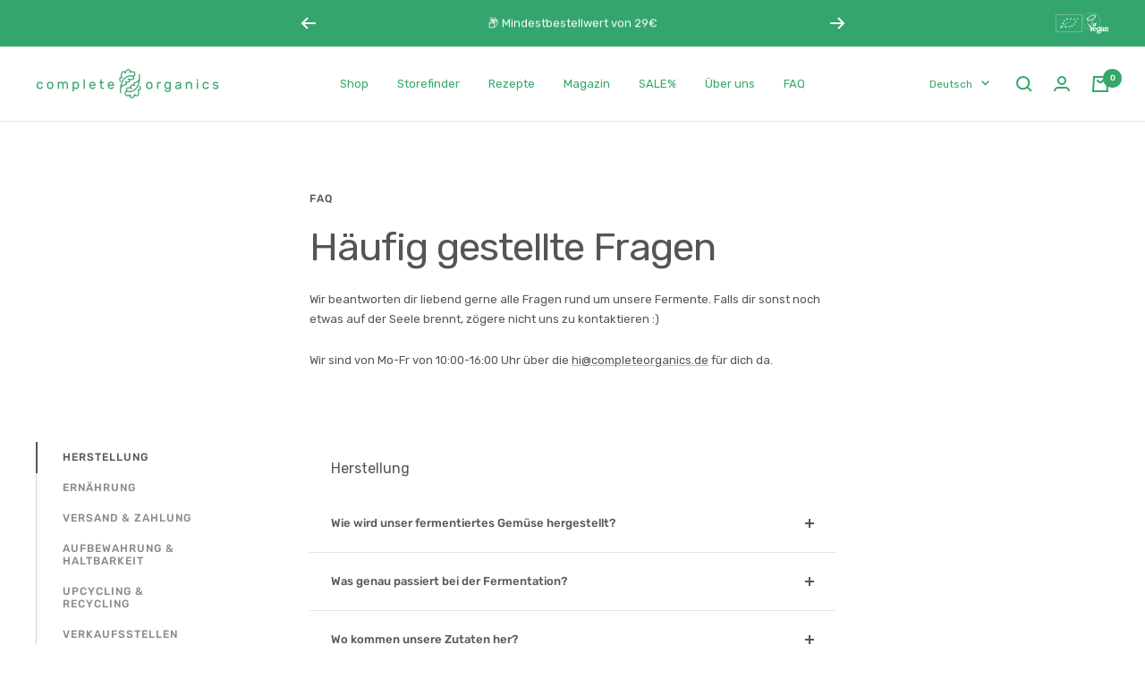

--- FILE ---
content_type: image/svg+xml
request_url: https://www.completeorganics.de/cdn/shop/files/Vegan_weiss.svg?crop=center&height=30&v=1677829229&width=30
body_size: 2558
content:
<?xml version="1.0" encoding="UTF-8"?><svg id="Layer_1" xmlns="http://www.w3.org/2000/svg" viewBox="0 0 529.18 426.68"><defs><style>.cls-1,.cls-2{fill:none;}.cls-1,.cls-2,.cls-3{stroke:#fff;stroke-miterlimit:10;}.cls-1,.cls-2,.cls-3,.cls-4{fill-rule:evenodd;}.cls-1,.cls-3{stroke-width:1px;}.cls-2{stroke-width:4px;}.cls-3,.cls-4{fill:#fff;}</style></defs><path class="cls-3" d="m522.56,293.1l-.14-2.52c-.07-2.02-.86-2.38-1.66-2.66.86-.58,1.94-1.3,1.94-3.38,0-3.02-2.3-3.82-4.61-3.82h-6.55v14.11h1.87v-6.05h4.68c2.23,0,2.52,1.37,2.52,2.52,0,.5,0,2.66.29,3.53h2.37v-.29c-.65-.36-.72-.65-.72-1.44Zm-4.68-5.98h-4.46v-4.75h4.75c1.01,0,2.59.14,2.59,2.3s-1.51,2.45-2.88,2.45Z"/><path class="cls-4" d="m378.78,336.73c7.63-3.46,16.99-6.84,24.05-12.82,11.88-9.07-.72-26.93-12.96-19.58-11.88,6.7,1.37,16.13-1.44,21.02-.65.65-1.01,3.1-2.45,3.82-2.38,1.73-6.26,2.45-7.99,2.45-10.87-.36-16.13-22.39,1.73-32.83,7.34-4.25,20.66-5.62,31.1-3.17,8.78,2.09,15.41,7.7,17.86,15.05.72,1.73.36,5.62,0,8.71,0,8.78-1.08,20.3-1.44,30.1-.29,12.89,1.8,21.31,15.77,15.7,0-.36,1.37-2.45,1.37-4.54,1.08-11.52,1.8-41.9,1.08-44.35-1.37-3.17-11.52-3.53-9.79-10.51,1.37-4.54,6.62-7.34,14.69-10.15,2.81-1.37,6.62-3.46,11.16-2.81,1.44,0,3.89.36,4.9,1.73,1.44,2.16,1.44,5.62,1.44,8.06,5.26-3.17,6.62-7.34,13.25-9.07,4.18-1.37,10.87-.36,16.42,2.09,4.25,2.09,7.7,6.26,9.43,9.43,1.08,2.81,1.44,8.78,1.44,13.32.36,9.79-.36,20.23-.72,32.11,0,4.9-1.01,9.14,0,12.96,1.08,4.18,8.42,2.81,9.79,6.62.72,2.09.72,6.7.72,6.7h-37.8s-.29-4.25,0-5.98c.72-2.45,4.25-3.17,6.34-4.9.36-.36.72-1.73.72-2.45v-2.09c0-2.09-.36-3.53,0-6.26.29-8.06.29-10.15.65-21.02.72-10.8.36-18.5-3.82-21.67-1.73-1.73-3.17-2.45-6.98-1.73-11.88,2.45-11.88,13.25-11.88,24.84,0,13.61-1.44,22.68.65,27.94,1.08,2.09,5.26,2.81,8.06,4.18,1.73.72,3.17,2.45,3.17,2.45,0,0,1.01,4.54,0,6.98-17.86,0-33.55-.29-42.34,0-11.88,0-15.34,0-18.5-.65-4.18-1.44-4.54-3.17-6.98-3.89-4.9-1.37-21.02,8.42-32.18,4.54-8.35-3.1-14.33-7.63-16.42-16.42-2.81-12.89,6.05-18.36,17.93-23.9Zm4.54,23.26c1.51,2.16,3.31,3.24,6.48,3.53,4.03.5,8.79-.07,12.31-5.33,3.82-4.9,4.9-14.33,4.9-21.67-2.09,2.45-4.18,3.17-6.41,3.89-4.18,1.73-9.36,4.82-11.59,6.12-2.16,1.73-5.53,4.11-7.04,8.36.07,1.58.49,3.88,1.35,5.11Z"/><path class="cls-2" d="m152.98,349.4C60.03,331.54,2,265.88,2,176.46,2,80.26,80.98,2,177.1,2s174.38,78.26,174.74,174.46c0,39.46-10.15,64.58-28.66,97.42"/><path class="cls-4" d="m287.19,348.68h-.07c-2.81-3.1-4.9-8.35-6.98-13.97-1.37-4.9-1.08-15.33,4.54-24.84,4.54-6.62,12.6-13.97,22.03-16.42,7.34-2.09,12.24-2.45,15.77-2.45,5.9.36,9.07,1.73,16.42,2.45,1.37-3.46,6.98-10.8,10.8-11.52,9.79-2.45,21.02,8.71,32.9-1.73.65,3.82-1.08,7.34-3.89,11.52-2.81,4.54-5.26,6.26-9.43,6.98-7.34,1.37-17.86-11.16-22.68-3.82-1.8,2.74,0,4.54,2.45,6.26,4.82,3.17,10.8,8.06,13.25,13.25,3.53,8.06,3.82,12.6,2.45,18.58-1.08,3.46-2.45,6.98-4.9,10.44-1.73,2.16-3.53,4.61-5.98,6.7-2.45,1.73-5.54,3.1-7.27,4.9-2.16,2.09-2.45,2.81-2.45,5.26,0,1.73,2.74,2.74,5.54,3.1,4.18,1.08,8.06,3.53,11.23,7.34,3.46,4.9,4.9,9.07,5.18,13.97.36,3.53.36,5.98-2.45,12.6-1.73,4.9-5.18,10.15-9.07,13.97-14.33,14.04-27.58,17.86-45.79,14.04-4.18-.72-15.34-5.98-20.59-11.59-6.7-6.98-7.7-15.34-8.06-16.42-.72-4.18-.36-12.24,3.17-19.58,3.1-6.26,8.71-10.8,13.25-13.25,9.79-4.9,28.66.36,31.46,11.88.72,3.17-2.45,9.79-5.54,10.51-1.44.65-4.9,2.09-8.06,0-2.81-1.8-4.54-6.33-9.07-5.98-3.53.36-6.33,1.73-8.78,5.98-3.82,7.99,4.9,20.95,17.14,23.04,9.07,1.37,16.78-2.45,22.75-7.7,7.34-6.98,10.8-15.34,5.54-24.48-4.9-6.98-14.33-11.52-22.68-14.33-11.52-3.1-23.11-4.18-32.18-14.69h.07Zm18.79-20.23c0,9.79-1.37,20.59,7.7,24.48,2.09.65,3.89,1.37,6.34,1.37,2.09,0,3.82-.72,5.54-1.37,9.07-3.89,7.7-14.69,7.7-24.48,0-8.78,2.09-18.58-5.26-22.75-2.45-1.37-4.9-2.45-7.99-2.45-2.81,0-4.9,1.44-7.06,2.45-7.63,4.54-6.98,13.68-6.98,22.75Z"/><path class="cls-4" d="m239.17,336.44h-10.37c0,14.69,1.44,24.48,15.77,28.01,3.1,1.01,6.26,0,8.35-1.08,6.7-2.09,12.6-12.24,19.51-11.52,1.73.36,3.53,2.09,3.17,3.17-10.08,26.57-39.1,32.47-59.4,8.35-3.1-3.46-7.27-11.88-9.07-20.59-2.45-10.87-.65-22.39,2.09-28.37,4.9-10.08,11.59-17.42,20.3-20.95,4.18-1.73,8.71-3.1,13.97-3.1,6.62,0,13.97,3.46,18.22,5.18,11.81,6.98,20.16,27.29,13.9,40.9h-36.43Zm15.19-11.88c3.1-9.43-2.45-22.68-12.24-22.68s-13.32,14.33-12.6,22.68h24.84Z"/><path class="cls-3" d="m218.79,102.51c-6.55,7.06-10.8,15.34-20.23,21.1-11.16,6.26-19.58,13.32-40.54,18.86-11.59,2.81-29.02,6.62-38.16-4.54-6.26-7.34-1.73-17.78,4.61-25.85,6.62-10.15,17.14-20.3,32.11-29.74,8.42-5.26,17.14-9.43,29.74-13.97,8.42-2.81,15.41-4.9,26.21-5.62l11.66,1.44c4.9,1.37,8.64,3.82,10.37,6.26,3.82,6.98,2.45,15.05-4.18,24.12-2.52,3.89-5.4,7.78-8.14,10.94-4.03,4.1-12.46,5.9-19.3,10.8-11.88,8.35-18.5,12.17-31.82,17.78-9.07,3.89-21.31,6.98-30.38,8.06-4.25,0-7.34-.72-10.51-1.73-2.81-1.08-5.26-2.16-7.7-5.26-.65-1.8-1.37-4.25-1.37-5.62-1.08-7.7,5.26-15.05,11.16-22.75,4.9-6.26,15.41-16.42,27.65-23.4,9.43-5.26,18.14-10.15,31.46-13.97,4.54-1.08,9.07-2.45,14.33-3.17l2.09.36c2.09-.36,11.52-.07,15.7.94,5.83,2.3,9.29,6.55,9.14,12.38,0,2.45-1.44,6.26-1.44,6.98-4.25,6.91-7.85,10.87-12.46,15.55Z"/><path class="cls-1" d="m504.99,288.2c0-6.84,5.25-12.31,11.81-12.31s11.88,5.47,11.88,12.31-5.33,12.24-11.88,12.24-11.81-5.47-11.81-12.24"/><path class="cls-4" d="m260.98,213.82c-6.62,1.73-27.94-.72-40.18,8.06-9.79,6.26-14.04,16.7-13.68,27.86,0,5.98,2.45,12.6,3.89,18.58,4.9-22.75,12.89-35.35,37.37-37.37-2.09,7.63-8.35,8.35-16.42,18.79-10.87,12.6-15.77,19.22-24.84,32.9-7.99,11.88-10.44,17.5-15.05,27.94,0,0-1.01,2.45-2.45,5.62-1.01,2.09-2.09,5.54-4.54,5.9,0-46.15-16.42-60.48,3.89-105.12,6.98-17.14,7.99-15.77,10.8-25.85,5.26-19.22,3.17-52.85,3.17-52.85,3.53.72,9.07,7.34,11.88,11.59-1.73-6.98-.36-10.87,3.17-21.38,7.7,1.08,4.54,8.78,8.35,18.94l3.17-25.92c10.51-1.73,16.42-2.45,25.85-.65-6.62-5.26-12.24-6.98-13.97-14.04,10.51,0,15.41,1.08,27.94-3.1-12.53-7.7-17.06-10.51-18.14-12.6,12.96-5.62,18.86-10.51,25.78-20.3-2.45,3.89-12.17,6.34-15.98,6.34,1.08-7.34,11.81-13.68,18.43-16.42-18.43-.36-17.06,2.09-28.22,3.82,2.45-13.97,6.26-20.95,12.96-25.56-8.06,3.17-14.04,11.59-23.47,12.24,1.08-5.18,4.54-13.97,8.42-16.42,0-.36-.36-1.01-.72-1.37,0,0-21.06,14.04-30.97,23.11,0,.01.01.02.02.04h-.05s.02-.03.03-.04c-.77-1.44-2.12-4.04-1.86-4.25,0-6.98-1.08-10.87,3.1-16.78-5.18,2.45-14.98,14.69-16.42,18.86,0,0-7.34-11.52-13.25-15.41-2.09-1.73-4.25-1.37-6.98-1.73,3.46,5.98,1.01,15.05-1.44,22.03-6.26-.72-13.25-6.26-16.78-10.8,1.44,6.62,4.18,12.53,1.73,19.87-5.18-1.37-8.71-6.26-7.63-12.89-5.62,4.9-3.89,10.44-6.34,18.5-9.07-1.73-15.05-5.62-18.14-13.25-2.45,11.16-1.08,17.78,1.73,29.02-11.52.29-22.39,0-26.57-9.5-2.09,9.5,3.17,14.04,6.26,23.47-6.98,1.73-7.63,2.45-11.88,3.82-10.44,3.53-19.22,9.43-27.22,11.52,4.9,2.09,15.7,2.09,20.23,1.8l-22.68,22.68c14.98-4.54,3.1-6.98,29.66-6.98l-24.77,27.29c11.88-6.98,19.22-9.43,31.1-10.15-.36,4.54-11.23,18.22-8.78,27.29,4.9-9.79,21.02-17.86,30.82-19.58-1.44,12.6-4.25,17.14-6.34,18.14,15.77-3.46,17.14-15.34,25.92-17.14,1.37,5.62,3.46,8.42,4.54,14.69,5.18-16.78,10.8-24.48,13.25-25.85,2.09,8.71,0,13.61-.72,22.03,10.51-9.43,12.24-9.07,17.86-23.4,2.16.5,3.74.86,5.33,1.44,1.44.5,2.95,1.15,4.82,2.38,0,14.33-.72,24.48-3.89,33.55-2.74,8.78-7.34,16.42-10.08,23.4-5.26,11.95-8.42,23.04-10.87,37.37-3.17,15.41,5.26,64.66,1.44,63.29-.72,0-1.08,1.37-2.45-1.44-1.8-4.9-2.16-6.98-3.89-12.53-2.45-9.14-4.9-13.32-10.8-24.48-30.1-50.98-64.01-59.4-69.26-60.05,3.53,5.18,10.15,9.07,14.33,13.61,18.94,19.51,22.75,26.86,25.92,31.75,18.86,28.3,25.49,44.35,32.83,74.09,2.09,10.51,4.9,22.03,5.98,32.54.29,3.46,1.01,7.7,1.01,10.44h28.3c0-21.67,2.81-42.98,10.15-62.93,2.81-8.35,7.7-16.78,11.52-24.41,2.16-3.53,5.26-9.14,8.42-13.32,1.73-2.09,4.18-3.17,4.9-4.9,5.98,2.45,11.16,1.08,17.14-.72,6.26-1.73,8.35-2.81,10.8-5.26,2.16-1.73,4.9-3.46,8.06-9.43,6.26-13.25,2.81-22.03,7.63-34.13,4.18-10.51,9.79-13.68,12.6-22.75-9.14,9.79-22.32,15.7-24.77,16.42Zm-69.91-68.98c-2.66-1.37-5.33-2.45-7.7-2.66-1.37,9.07-4.18,11.16-9.79,17.78,0-9.79,1.08-13.61,0-19.51-6.98,2.74-9.79,6.98-12.6,13.97-3.1,5.54-3.46,3.82-4.9,6.26-.65-5.26-2.81-6.98-3.1-12.6-5.26,2.09-3.89,12.6-17.14,18.94,1.37-2.45.65-6.34.65-15.77l-24.77,11.88c3.1-7.7,7.99-13.25,8.71-16.42l-22.75,3.82c4.61-3.46,7.34-8.35,9.14-10.8,4.18-4.54,5.26-5.62,5.54-7.7h-21.67l26.57-16.78c-8.35,1.37-12.53,1.73-20.59,1.73,5.9-2.81,10.15-5.9,16.78-8.35,4.18-1.8,6.26-1.8,11.52-3.89-5.26-2.45-8.35-5.54-10.15-11.88,5.98,2.09,18.22,2.09,25.92-1.73-1.08-6.62-4.54-10.15-2.45-16.06,8.71.65,9.43,4.9,17.78,6.62,0-4.54,1.08-8.06,1.8-12.24,4.54,1.73,6.62,3.82,11.52,3.82,1.73-5.26,1.73-7.99,1.73-12.53,1.44,2.74,9.07,5.9,12.24,6.26,0-6.26,2.45-10.51,4.9-20.3,3.82,2.45,9.07,9.79,10.15,16.42,4.75-.43,11.45-6.55,11.45-6.55l2.79,5.26v.15c-.21.44-.31.82-.27,1.14l24.34-17.86c.65,0-.58.07.14.79-2.45,2.74-4.9,13.61-4.9,17.78.72,0,16.42-10.44,17.14-11.52-1.08,8.06-4.54,12.24-7.7,20.3l20.3-6.34c-4.9,6.34-12.24,12.96-21.02,14.69,1.8,3.89,8.06,2.45,15.41,2.45-9.79,3.89-12.24,4.18-19.22,6.98,2.45,2.09,6.98,2.09,18.5,10.87-12.24,2.09-14.33-.36-23.4-1.44.72,6.34,3.53,10.51,9.43,15.41-8.35,1.37-11.16-1.73-18.86-2.81,1.01,5.62,3.17,6.62,0,11.52-5.26-2.09-8.78-1.01-14.69,0,.72,3.53,4.18,5.62,3.17,11.23-4.9-2.09-6.98-4.9-11.88-5.62-2.45,3.53-2.16,11.88-3.17,17.86-1.51-.86-3.17-1.8-4.9-2.59Z"/></svg>

--- FILE ---
content_type: image/svg+xml
request_url: https://www.completeorganics.de/cdn/shop/files/EU_Organic_Logo_Colour_54x36mm.svg?height=40&v=1677829678
body_size: 1258
content:
<?xml version="1.0" encoding="UTF-8"?><svg id="Ebene_1" xmlns="http://www.w3.org/2000/svg" viewBox="0 0 153.07 102.05"><defs><style>.cls-1{fill:#fff;}.cls-2{fill:#94c11c;}</style></defs><rect class="cls-2" width="153.07" height="102.05"/><path class="cls-1" d="m59.61,23.57c1.63.13,2.44.21,4.04.41.52.07,1.01-.16,1.1-.51.28-1.08.42-1.62.69-2.7.09-.35.35-.32.57.08.7,1.21,1.05,1.82,1.72,3.05.22.4.82.79,1.32.89,1.5.3,2.04.44,3.85.92.5.13.58.36.22.49-1.11.39-1.69.49-2.84.96-.37.15-.5.6-.3,1.01.62,1.24.91,1.9,1.48,3.22.19.43.01.48-.4.12-1.26-1.11-1.91-1.52-3.23-2.45-.44-.31-1.1-.42-1.47-.26-1.13.49-1.69.83-2.83,1.35-.38.17-.6.03-.5-.31.3-1.05.44-1.67.73-2.71.09-.34-.2-.85-.66-1.12-1.42-.84-2.14-1.25-3.59-2.03-.47-.26-.43-.43.1-.39"/><path class="cls-1" d="m43.69,35.22c1.95-.41,2.55-.5,4.39-.77.55-.08,1.11-.41,1.24-.77.4-1.12.59-1.68.98-2.79.13-.36.4-.37.6-.04.64,1.04.95,1.57,1.56,2.63.2.34.8.65,1.32.62,1.73-.1,2.13-.21,3.89-.29.51-.03.57.17.21.41-1.35.88-1.76,1.23-2.96,1.95-.38.23-.57.66-.38,1.02.58,1.08.87,1.63,1.43,2.76.19.37-.01.47-.45.23-1.31-.74-1.98-1.08-3.34-1.7-.45-.21-1.16-.18-1.58.07-1.26.75-1.69,1.03-3.38,2.09-.47.29-.7.25-.53-.2.55-1.41.74-1.75,1.19-2.88.15-.37-.14-.8-.61-.95-1.47-.45-2.22-.64-3.76-.96-.5-.1-.43-.3.16-.43"/><path class="cls-1" d="m35.28,49.99c1.78-.15,2.64-.18,4.29-.18.54,0,1.19-.29,1.46-.66.84-1.13,1.25-1.69,2.06-2.8.26-.36.52-.34.57.03.15,1.16.23,1.75.35,2.93.04.38.48.73.96.79,1.68.23,1.94.28,3.63.59.46.09.47.29.03.44-1.35.45-2.04.7-3.46,1.25-.46.18-.87.65-.86,1.04,0,1.2,0,1.8,0,3.02,0,.4-.25.49-.54.21-.89-.86-1.35-1.28-2.32-2.09-.32-.26-1-.29-1.5-.08-1.55.67-2.34,1.03-3.93,1.78-.52.25-.71.14-.39-.25.94-1.18,1.41-1.76,2.33-2.92.31-.38.26-.88-.09-1.1-1.12-.68-1.69-1-2.92-1.58-.4-.18-.24-.38.33-.42"/><path class="cls-1" d="m63.85,69.68c-1.17.67-1.81,1.1-3.05,1.98-.4.28-.65.89-.55,1.35.31,1.4.46,2.12.76,3.61.1.49-.11.65-.46.35-1.07-.92-1.6-1.35-2.67-2.19-.35-.28-.98-.25-1.4.08-1.26.97-1.9,1.48-3.18,2.51-.42.34-.6.2-.4-.3.61-1.53.91-2.28,1.49-3.73.19-.48.06-1.07-.31-1.31-1.12-.75-1.68-1.11-2.82-1.79-.37-.22-.27-.45.21-.51,1.5-.19,2.25-.26,3.72-.38.48-.04,1.02-.43,1.2-.87.56-1.38.84-2.05,1.38-3.35.18-.42.41-.43.52-.02.34,1.26.51,1.9.85,3.22.11.43.58.77,1.04.76,1.44-.03,2.16-.06,3.56.1.46.05.5.28.12.5"/><path class="cls-1" d="m83.06,71.85c-1.03.34-1.54.52-2.58.89-.34.12-.5.56-.35.98.46,1.27.69,1.9,1.17,3.17.16.42-.01.49-.39.16-1.13-1-1.68-1.51-2.77-2.54-.36-.34-.94-.5-1.29-.35-1.06.45-1.59.68-2.68,1.19-.36.17-.54,0-.41-.39.42-1.15.62-1.71,1.02-2.79.13-.36-.05-.93-.4-1.27-1.07-1.06-1.6-1.6-2.64-2.66-.34-.35-.27-.52.15-.39,1.31.41,1.96.62,3.26,1.04.42.14.86-.03.99-.36.38-1.03.57-1.53.93-2.52.12-.31.32-.24.46.17.42,1.25.63,1.89,1.06,3.16.14.41.6.86,1.02,1,1.31.43,1.96.64,3.28,1.07.42.14.5.34.17.45"/><path class="cls-1" d="m100.29,66.76c-1.15.44-1.68.67-2.8,1.1-.36.14-.5.58-.3.98.59,1.22.89,1.83,1.52,3.03.2.39.02.48-.41.17-1.3-.93-1.94-1.39-3.18-2.5-.41-.37-1.02-.58-1.37-.47-1.06.34-1.59.5-2.64.85-.35.11-.55-.08-.45-.42.32-1.04.48-1.55.79-2.57.11-.34-.13-.91-.51-1.29-1.19-1.16-1.78-1.76-2.93-2.93-.37-.38-.32-.54.13-.37,1.37.56,2.05.84,3.44,1.37.45.17.91.05,1.02-.28.33-1.02.5-1.52.85-2.53.11-.33.33-.24.5.18.51,1.32.77,1.98,1.31,3.3.18.43.69.9,1.16,1.06,1.43.48,2.18.57,3.68.87.48.09.57.28.21.43"/><path class="cls-1" d="m111.54,55.31c-1.1.76-1.63,1.12-2.7,1.76-.34.21-.49.64-.34.96.48.97.72,1.44,1.21,2.38.17.31,0,.4-.38.2-1.12-.6-1.67-.93-2.76-1.63-.36-.23-.91-.3-1.24-.16-.99.45-1.47.66-2.43,1.07-.32.14-.49,0-.39-.29.31-.89.46-1.34.79-2.24.1-.3-.09-.75-.43-1.02-1.05-.83-1.56-1.31-2.57-2.2-.33-.29-.28-.44.12-.35,1.22.3,1.84.44,3.11.65.41.07.84-.16.95-.49.35-1.05.53-1.58.9-2.68.12-.35.33-.33.46.04.42,1.16.65,1.73,1.08,2.88.14.37.61.7,1.04.72,1.33.06,2.01.07,3.4-.01.45-.02.52.16.17.41"/><path class="cls-1" d="m120.66,37.96c-1.05,1.1-1.58,1.64-2.63,2.69-.34.33-.52.86-.41,1.17.36.92.54,1.38.92,2.26.12.29-.05.46-.38.38-1.02-.25-1.52-.4-2.49-.75-.32-.12-.85.04-1.18.35-1.01.93-1.54,1.38-2.47,2.21-.3.27-.46.19-.35-.17.34-1.09.6-1.68,1.01-2.83.14-.38,0-.81-.31-.95-.93-.46-1.39-.71-2.29-1.24-.29-.17-.22-.36.15-.41,1.16-.19,1.75-.3,2.95-.59.39-.1.82-.5.96-.9.43-1.23.64-1.85,1.08-3.11.14-.41.34-.47.44-.13.3,1.05.46,1.56.79,2.56.11.32.53.48.93.34,1.25-.43,1.88-.67,3.16-1.21.42-.17.48-.02.13.33"/><path class="cls-1" d="m100.82,26.54c1.08.09,1.5.07,2.76.02.37-.01.75-.33.85-.72.31-1.19.47-1.81.8-3.09.11-.41.29-.44.41-.05.37,1.19.56,1.75.94,2.87.12.36.52.58.89.58,1.01,0,1.65-.03,2.91-.1.38-.02.46.13.14.39-.93.73-1.41.98-2.32,1.71-.31.25-.43.76-.31,1.1.38,1.02.57,1.52.96,2.5.13.32-.02.45-.32.28-.93-.5-1.39-.76-2.32-1.31-.3-.18-.79-.13-1.07.11-.86.72-1.29,1.07-2.13,1.72-.27.21-.43.09-.34-.24.27-.98.41-1.5.7-2.57.1-.35-.08-.79-.38-1-.94-.68-1.39-1.06-2.29-1.82-.3-.25-.25-.42.11-.39"/><path class="cls-1" d="m80.8,22.68c1.27.36,1.9.55,3.16.91.41.12.84-.05.94-.37.34-1.01.51-1.52.87-2.58.11-.34.33-.29.47.11.43,1.26.64,1.89,1.05,3.14.13.4.57.83.97.95,1.26.37,1.89.54,3.14.9.41.12.47.32.13.46-1.03.42-1.53.62-2.53,1-.32.12-.48.54-.36.94.38,1.21.56,1.8.94,2.98.12.39-.04.44-.36.12-.96-.98-1.44-1.47-2.42-2.45-.32-.32-.84-.5-1.16-.39-.95.32-1.41.47-2.35.76-.3.1-.47-.06-.37-.36.31-.89.47-1.34.79-2.26.11-.3-.08-.81-.41-1.12-1.04-.97-1.57-1.45-2.64-2.38-.35-.31-.3-.46.11-.34"/><path class="cls-1" d="m130.56,21.92c-.92.84-1.41,1.28-2.4,2.18-.32.3-.5.75-.39.99.34.75.52,1.12.89,1.81.12.23-.04.39-.37.35-.99-.11-1.48-.19-2.44-.38-.32-.06-.85.14-1.19.45-1.03.95-1.55,1.43-2.61,2.38-.35.31-.51.27-.36-.09.46-1.09.7-1.65,1.15-2.74.15-.36.03-.73-.28-.83-.93-.29-1.39-.45-2.29-.81-.29-.12-.21-.3.18-.42,1.2-.34,1.81-.53,3.01-.9.39-.12.83-.52.98-.88.46-1.13.69-1.69,1.13-2.82.15-.36.33-.41.42-.11.25.91.39,1.36.68,2.21.09.28.48.39.87.27,1.18-.39,1.76-.58,2.89-.95.37-.12.42,0,.12.27"/><path class="cls-1" d="m89.73,41.94c.67-.18.77-.52-.03-.48-1.37.07-17.31,3.74-31.12,11.8-15.03,8.77-19.58,13.14-22.79,15.63-.85.66-1.48.67-1.63.27-.51-1.37-.83-2.15-1.25-3.43-.13-.39-.5-.35-.66.2-.56,1.86-.83,2.99-1.38,4.66-.17.54-.36,1.13-1.36,1.82-1.97,1.37-2.38,1.64-3.61,2.48-.45.3-.68.64.21.8.86.16,1.03.19,2.18.4.92.17.62.79.49,1.34-.38,1.55-.54,2.18-1.04,3.78-.17.52.05.59.48.15,1.31-1.37,1.74-1.83,3.13-3.28.52-.54,1.01-1.17,1.56-1.07,1.36.24,1.52.29,3.42.64.84.16.84-.23.61-.78-.65-1.61-.53-1.4-1.02-2.76-.16-.44-.19-1.25.31-1.73,7.92-7.71,11.2-10.22,22.08-17.32,8.53-5.56,19.86-9.98,31.42-13.1Z"/></svg>

--- FILE ---
content_type: image/svg+xml
request_url: https://www.completeorganics.de/cdn/shop/files/DHL-webseite-runde-ecken.svg?height=30&v=1677235260
body_size: -466
content:
<?xml version="1.0" encoding="UTF-8"?><svg id="Ebene_1" xmlns="http://www.w3.org/2000/svg" viewBox="0 0 150 33.1"><defs><style>.cls-1{fill:#fc0;}.cls-2{fill:#d40511;}</style></defs><rect class="cls-1" width="150" height="33.1" rx="6" ry="6"/><g><g><g><polygon class="cls-2" points="0 22.88 20.29 22.88 19.18 24.39 0 24.39 0 22.88 0 22.88"/><polygon class="cls-2" points="0 20.09 22.35 20.09 21.24 21.59 0 21.59 0 20.09 0 20.09"/><polygon class="cls-2" points="0 25.68 18.23 25.68 17.12 27.18 0 27.18 0 25.68 0 25.68"/></g><g><polygon class="cls-2" points="150 24.39 129.79 24.39 130.9 22.88 150 22.88 150 24.39 150 24.39"/><polygon class="cls-2" points="150 27.18 127.74 27.18 128.84 25.68 150 25.68 150 27.18 150 27.18"/><polygon class="cls-2" points="132.96 20.09 150 20.09 150 21.59 131.85 21.59 132.96 20.09 132.96 20.09"/></g></g><g><path class="cls-2" d="m19.65,27.18l9.63-13.08h11.95c1.32,0,1.3.5.66,1.38-.66.89-1.77,2.41-2.44,3.32-.34.46-.95,1.29,1.08,1.29h16c-1.33,1.82-5.65,7.1-13.4,7.1h-23.47Z"/><path class="cls-2" d="m74.77,20.08l-5.22,7.1h-13.77s5.22-7.1,5.22-7.1h13.77Z"/><path class="cls-2" d="m94.69,20.09l-5.22,7.1h-13.76s5.22-7.1,5.22-7.1h13.76Z"/><path class="cls-2" d="m99.16,20.09s-1.01,1.38-1.49,2.04c-1.73,2.34-.2,5.06,5.44,5.06h22.11l5.22-7.1h-31.27Z"/></g><g><path class="cls-2" d="m26.38,5.97l-4.79,6.51h26.12c1.32,0,1.3.5.66,1.38-.66.89-1.75,2.43-2.42,3.33-.34.46-.95,1.29,1.08,1.29h10.68s1.72-2.34,3.16-4.3c1.96-2.66.17-8.21-6.85-8.21h-27.64Z"/><polygon class="cls-2" points="95.87 18.48 62.19 18.48 71.4 5.97 85.16 5.97 79.89 13.14 86.03 13.14 91.31 5.97 105.08 5.97 95.87 18.48 95.87 18.48"/><path class="cls-2" d="m124.14,5.97l-9.21,12.51h-14.59s9.21-12.51,9.22-12.51h14.58Z"/></g></g></svg>

--- FILE ---
content_type: image/svg+xml
request_url: https://www.completeorganics.de/cdn/shop/files/EU_Organic_Logo_OneColour_Light_OuterLine_54x36mm.svg?crop=center&height=30&v=1677829310&width=30
body_size: 1499
content:
<?xml version="1.0" encoding="UTF-8"?><svg id="Ebene_1" xmlns="http://www.w3.org/2000/svg" viewBox="0 0 152.95 101.98"><defs><style>.cls-1{fill:#fff;}</style></defs><path class="cls-1" d="m152.95,0v101.98H0V0h152.95m-1,1H1v99.98h150.95V1h0Z"/><path class="cls-1" d="m59.61,23.57c1.63.13,2.44.21,4.04.41.52.07,1.01-.16,1.1-.51.28-1.08.42-1.62.69-2.7.09-.35.35-.32.57.08.7,1.21,1.05,1.82,1.72,3.05.22.4.82.79,1.32.89,1.5.3,2.04.44,3.85.92.5.13.58.36.22.49-1.11.39-1.69.49-2.84.96-.37.15-.5.6-.3,1.01.62,1.24.91,1.9,1.48,3.22.19.43.01.48-.4.12-1.26-1.11-1.91-1.52-3.23-2.45-.44-.31-1.1-.42-1.47-.26-1.13.49-1.69.83-2.83,1.35-.38.17-.6.03-.5-.31.3-1.05.44-1.67.73-2.71.09-.34-.2-.85-.66-1.12-1.42-.84-2.14-1.25-3.59-2.03-.47-.26-.43-.43.1-.39"/><path class="cls-1" d="m43.69,35.22c1.95-.41,2.55-.5,4.39-.77.55-.08,1.11-.41,1.24-.77.4-1.12.59-1.68.98-2.79.13-.36.4-.37.6-.04.64,1.04.95,1.57,1.56,2.63.2.34.8.65,1.32.62,1.73-.1,2.13-.21,3.89-.29.51-.03.57.17.21.41-1.35.88-1.76,1.23-2.96,1.95-.38.23-.57.66-.38,1.02.58,1.08.87,1.63,1.43,2.76.19.37-.01.47-.45.23-1.31-.74-1.98-1.08-3.34-1.7-.45-.21-1.16-.18-1.58.07-1.26.75-1.69,1.03-3.38,2.09-.47.29-.7.25-.53-.2.55-1.41.74-1.75,1.19-2.88.15-.37-.14-.8-.61-.95-1.47-.45-2.22-.64-3.76-.96-.5-.1-.43-.3.16-.43"/><path class="cls-1" d="m35.28,49.99c1.78-.15,2.64-.18,4.29-.18.54,0,1.19-.29,1.46-.66.84-1.13,1.25-1.69,2.06-2.8.26-.36.52-.34.57.03.15,1.16.23,1.75.35,2.93.04.38.48.73.96.79,1.68.23,1.94.28,3.63.59.46.09.47.29.03.44-1.35.45-2.04.7-3.46,1.25-.46.18-.87.65-.86,1.04,0,1.2,0,1.8,0,3.02,0,.4-.25.49-.54.21-.89-.86-1.35-1.28-2.32-2.09-.32-.26-1-.29-1.5-.08-1.55.67-2.34,1.03-3.93,1.78-.52.25-.71.14-.39-.25.94-1.18,1.41-1.76,2.33-2.92.31-.38.26-.88-.09-1.1-1.12-.68-1.69-1-2.92-1.58-.4-.18-.24-.38.33-.42"/><path class="cls-1" d="m63.85,69.68c-1.17.67-1.81,1.1-3.05,1.98-.4.28-.65.89-.55,1.35.31,1.4.46,2.12.76,3.61.1.49-.11.65-.46.35-1.07-.92-1.6-1.35-2.67-2.19-.35-.28-.98-.25-1.4.08-1.26.97-1.9,1.48-3.18,2.51-.42.34-.6.2-.4-.3.61-1.53.91-2.28,1.49-3.73.19-.48.06-1.07-.31-1.31-1.12-.75-1.68-1.11-2.82-1.79-.37-.22-.27-.45.21-.51,1.5-.19,2.25-.26,3.72-.38.48-.04,1.02-.43,1.2-.87.56-1.38.84-2.05,1.38-3.35.18-.42.41-.43.52-.02.34,1.26.51,1.9.85,3.22.11.43.58.77,1.04.76,1.44-.03,2.16-.06,3.56.1.46.05.5.28.12.5"/><path class="cls-1" d="m83.06,71.85c-1.03.34-1.54.52-2.58.89-.34.12-.5.56-.35.98.46,1.27.69,1.9,1.17,3.17.16.42-.01.49-.39.16-1.13-1-1.68-1.51-2.77-2.54-.36-.34-.94-.5-1.29-.35-1.06.45-1.59.68-2.68,1.19-.36.17-.54,0-.41-.39.42-1.15.62-1.71,1.02-2.79.13-.36-.05-.93-.4-1.27-1.07-1.06-1.6-1.6-2.64-2.66-.34-.35-.27-.52.15-.39,1.31.41,1.96.62,3.26,1.04.42.14.86-.03.99-.36.38-1.03.57-1.53.93-2.52.12-.31.32-.24.46.17.42,1.25.63,1.89,1.06,3.16.14.41.6.86,1.02,1,1.31.43,1.96.64,3.28,1.07.42.14.5.34.17.45"/><path class="cls-1" d="m100.29,66.76c-1.15.44-1.68.67-2.8,1.1-.36.14-.5.58-.3.98.59,1.22.89,1.83,1.52,3.03.2.39.02.48-.41.17-1.3-.93-1.94-1.39-3.18-2.5-.41-.37-1.02-.58-1.37-.47-1.06.34-1.59.5-2.64.85-.35.11-.55-.08-.45-.42.32-1.04.48-1.55.79-2.57.11-.34-.13-.91-.51-1.29-1.19-1.16-1.78-1.76-2.93-2.93-.37-.38-.32-.54.13-.37,1.37.56,2.05.84,3.44,1.37.45.17.91.05,1.02-.28.33-1.02.5-1.52.85-2.53.11-.33.33-.24.5.18.51,1.32.77,1.98,1.31,3.3.18.43.69.9,1.16,1.06,1.43.48,2.18.57,3.68.87.48.09.57.28.21.43"/><path class="cls-1" d="m111.54,55.31c-1.1.76-1.63,1.12-2.7,1.76-.34.21-.49.64-.34.96.48.97.72,1.44,1.21,2.38.17.31,0,.4-.38.2-1.12-.6-1.67-.93-2.76-1.63-.36-.23-.91-.3-1.24-.16-.99.45-1.47.66-2.43,1.07-.32.14-.49,0-.39-.29.31-.89.46-1.34.79-2.24.1-.3-.09-.75-.43-1.02-1.05-.83-1.56-1.31-2.57-2.2-.33-.29-.28-.44.12-.35,1.22.3,1.84.44,3.11.65.41.07.84-.16.95-.49.35-1.05.53-1.58.9-2.68.12-.35.33-.33.46.04.42,1.16.65,1.73,1.08,2.88.14.37.61.7,1.04.72,1.33.06,2.01.07,3.4-.01.45-.02.52.16.17.41"/><path class="cls-1" d="m120.66,37.96c-1.05,1.1-1.58,1.64-2.63,2.69-.34.33-.52.86-.41,1.17.36.92.54,1.38.92,2.26.12.29-.05.46-.38.38-1.02-.25-1.52-.4-2.49-.75-.32-.12-.85.04-1.18.35-1.01.93-1.54,1.38-2.47,2.21-.3.27-.46.19-.35-.17.34-1.09.6-1.68,1.01-2.83.14-.38,0-.81-.31-.95-.93-.46-1.39-.71-2.29-1.24-.29-.17-.22-.36.15-.41,1.16-.19,1.75-.3,2.95-.59.39-.1.82-.5.96-.9.43-1.23.64-1.85,1.08-3.11.14-.41.34-.47.44-.13.3,1.05.46,1.56.79,2.56.11.32.53.48.93.34,1.25-.43,1.88-.67,3.16-1.21.42-.17.48-.02.13.33"/><path class="cls-1" d="m100.82,26.54c1.08.09,1.5.07,2.76.02.37-.01.75-.33.85-.72.31-1.19.47-1.81.8-3.09.11-.41.29-.44.41-.05.37,1.19.56,1.75.94,2.87.12.36.52.58.89.58,1.01,0,1.65-.03,2.91-.1.38-.02.46.13.14.39-.93.73-1.41.98-2.32,1.71-.31.25-.43.76-.31,1.1.38,1.02.57,1.52.96,2.5.13.32-.02.45-.32.28-.93-.5-1.39-.76-2.32-1.31-.3-.18-.79-.13-1.07.11-.86.72-1.29,1.07-2.13,1.72-.27.21-.43.09-.34-.24.27-.98.41-1.5.7-2.57.1-.35-.08-.79-.38-1-.94-.68-1.39-1.06-2.29-1.82-.3-.25-.25-.42.11-.39"/><path class="cls-1" d="m80.8,22.68c1.27.36,1.9.55,3.16.91.41.12.84-.05.94-.37.34-1.01.51-1.52.87-2.58.11-.34.33-.29.47.11.43,1.26.64,1.89,1.05,3.14.13.4.57.83.97.95,1.26.37,1.89.54,3.14.9.41.12.47.32.13.46-1.03.42-1.53.62-2.53,1-.32.12-.48.54-.36.94.38,1.21.56,1.8.94,2.98.12.39-.04.44-.36.12-.96-.98-1.44-1.47-2.42-2.45-.32-.32-.84-.5-1.16-.39-.95.32-1.41.47-2.35.76-.3.1-.47-.06-.37-.36.31-.89.47-1.34.79-2.26.11-.3-.08-.81-.41-1.12-1.04-.97-1.57-1.45-2.64-2.38-.35-.31-.3-.46.11-.34"/><path class="cls-1" d="m130.56,21.92c-.92.84-1.41,1.28-2.4,2.18-.32.3-.5.75-.39.99.34.75.52,1.12.89,1.81.12.23-.04.39-.37.35-.99-.11-1.48-.19-2.44-.38-.32-.06-.85.14-1.19.45-1.03.95-1.55,1.43-2.61,2.38-.35.31-.51.27-.36-.09.46-1.09.7-1.65,1.15-2.74.15-.36.03-.73-.28-.83-.93-.29-1.39-.45-2.29-.81-.29-.12-.21-.3.18-.42,1.2-.34,1.81-.53,3.01-.9.39-.12.83-.52.98-.88.46-1.13.69-1.69,1.13-2.82.15-.36.33-.41.42-.11.25.91.39,1.36.68,2.21.09.28.48.39.87.27,1.18-.39,1.76-.58,2.89-.95.37-.12.42,0,.12.27"/><path class="cls-1" d="m89.73,41.94c.67-.18.77-.52-.03-.48-1.37.07-17.31,3.74-31.12,11.8-15.03,8.77-19.58,13.14-22.79,15.63-.85.66-1.48.67-1.63.27-.51-1.37-.83-2.15-1.25-3.43-.13-.39-.5-.35-.66.2-.56,1.86-.83,2.99-1.38,4.66-.17.54-.36,1.13-1.36,1.82-1.97,1.37-2.38,1.64-3.61,2.48-.45.3-.68.64.21.8.86.16,1.03.19,2.18.4.92.17.62.79.49,1.34-.38,1.55-.54,2.18-1.04,3.78-.17.52.05.59.48.15,1.31-1.37,1.74-1.83,3.13-3.28.52-.54,1.01-1.17,1.56-1.07,1.36.24,1.52.29,3.42.64.84.16.84-.23.61-.78-.65-1.61-.53-1.4-1.02-2.76-.16-.44-.19-1.25.31-1.73,7.92-7.71,11.2-10.22,22.08-17.32,8.53-5.56,19.86-9.98,31.42-13.1Z"/></svg>

--- FILE ---
content_type: text/javascript
request_url: https://www.completeorganics.de/cdn/shop/t/43/assets/custom.js?v=167639537848865775061678720046
body_size: -599
content:
//# sourceMappingURL=/cdn/shop/t/43/assets/custom.js.map?v=167639537848865775061678720046


--- FILE ---
content_type: image/svg+xml
request_url: https://www.completeorganics.de/cdn/shop/files/VeganTM_CMYK_NEU.svg?height=50&v=1677829661
body_size: 2694
content:
<?xml version="1.0" encoding="UTF-8"?><svg id="Layer_1" xmlns="http://www.w3.org/2000/svg" viewBox="0 0 529.18 426.68"><defs><style>.cls-1,.cls-2{stroke-width:1px;}.cls-1,.cls-2,.cls-3{stroke:#35a769;stroke-miterlimit:10;}.cls-1,.cls-2,.cls-3,.cls-4{fill-rule:evenodd;}.cls-1,.cls-4{fill:#35a769;}.cls-2,.cls-3{fill:none;}.cls-3{stroke-width:4px;}</style></defs><path class="cls-1" d="m522.56,293.1l-.14-2.52c-.07-2.02-.86-2.38-1.66-2.66.86-.58,1.94-1.3,1.94-3.38,0-3.02-2.3-3.82-4.61-3.82h-6.55v14.11h1.87v-6.05h4.68c2.23,0,2.52,1.37,2.52,2.52,0,.5,0,2.66.29,3.53h2.37v-.29c-.65-.36-.72-.65-.72-1.44Zm-4.68-5.98h-4.46v-4.75h4.75c1.01,0,2.59.14,2.59,2.3s-1.51,2.45-2.88,2.45Z"/><path class="cls-4" d="m378.78,336.73c7.63-3.46,16.99-6.84,24.05-12.82,11.88-9.07-.72-26.93-12.96-19.58-11.88,6.7,1.37,16.13-1.44,21.02-.65.65-1.01,3.1-2.45,3.82-2.38,1.73-6.26,2.45-7.99,2.45-10.87-.36-16.13-22.39,1.73-32.83,7.34-4.25,20.66-5.62,31.1-3.17,8.78,2.09,15.41,7.7,17.86,15.05.72,1.73.36,5.62,0,8.71,0,8.78-1.08,20.3-1.44,30.1-.29,12.89,1.8,21.31,15.77,15.7,0-.36,1.37-2.45,1.37-4.54,1.08-11.52,1.8-41.9,1.08-44.35-1.37-3.17-11.52-3.53-9.79-10.51,1.37-4.54,6.62-7.34,14.69-10.15,2.81-1.37,6.62-3.46,11.16-2.81,1.44,0,3.89.36,4.9,1.73,1.44,2.16,1.44,5.62,1.44,8.06,5.26-3.17,6.62-7.34,13.25-9.07,4.18-1.37,10.87-.36,16.42,2.09,4.25,2.09,7.7,6.26,9.43,9.43,1.08,2.81,1.44,8.78,1.44,13.32.36,9.79-.36,20.23-.72,32.11,0,4.9-1.01,9.14,0,12.96,1.08,4.18,8.42,2.81,9.79,6.62.72,2.09.72,6.7.72,6.7h-37.8s-.29-4.25,0-5.98c.72-2.45,4.25-3.17,6.34-4.9.36-.36.72-1.73.72-2.45v-2.09c0-2.09-.36-3.53,0-6.26.29-8.06.29-10.15.65-21.02.72-10.8.36-18.5-3.82-21.67-1.73-1.73-3.17-2.45-6.98-1.73-11.88,2.45-11.88,13.25-11.88,24.84,0,13.61-1.44,22.68.65,27.94,1.08,2.09,5.26,2.81,8.06,4.18,1.73.72,3.17,2.45,3.17,2.45,0,0,1.01,4.54,0,6.98-17.86,0-33.55-.29-42.34,0-11.88,0-15.34,0-18.5-.65-4.18-1.44-4.54-3.17-6.98-3.89-4.9-1.37-21.02,8.42-32.18,4.54-8.35-3.1-14.33-7.63-16.42-16.42-2.81-12.89,6.05-18.36,17.93-23.9Zm4.54,23.26c1.51,2.16,3.31,3.24,6.48,3.53,4.03.5,8.79-.07,12.31-5.33,3.82-4.9,4.9-14.33,4.9-21.67-2.09,2.45-4.18,3.17-6.41,3.89-4.18,1.73-9.36,4.82-11.59,6.12-2.16,1.73-5.53,4.11-7.04,8.36.07,1.58.49,3.88,1.35,5.11Z"/><path class="cls-3" d="m152.98,349.4C60.03,331.54,2,265.88,2,176.46,2,80.26,80.98,2,177.1,2s174.38,78.26,174.74,174.46c0,39.46-10.15,64.58-28.66,97.42"/><path class="cls-4" d="m287.19,348.68h-.07c-2.81-3.1-4.9-8.35-6.98-13.97-1.37-4.9-1.08-15.33,4.54-24.84,4.54-6.62,12.6-13.97,22.03-16.42,7.34-2.09,12.24-2.45,15.77-2.45,5.9.36,9.07,1.73,16.42,2.45,1.37-3.46,6.98-10.8,10.8-11.52,9.79-2.45,21.02,8.71,32.9-1.73.65,3.82-1.08,7.34-3.89,11.52-2.81,4.54-5.26,6.26-9.43,6.98-7.34,1.37-17.86-11.16-22.68-3.82-1.8,2.74,0,4.54,2.45,6.26,4.82,3.17,10.8,8.06,13.25,13.25,3.53,8.06,3.82,12.6,2.45,18.58-1.08,3.46-2.45,6.98-4.9,10.44-1.73,2.16-3.53,4.61-5.98,6.7-2.45,1.73-5.54,3.1-7.27,4.9-2.16,2.09-2.45,2.81-2.45,5.26,0,1.73,2.74,2.74,5.54,3.1,4.18,1.08,8.06,3.53,11.23,7.34,3.46,4.9,4.9,9.07,5.18,13.97.36,3.53.36,5.98-2.45,12.6-1.73,4.9-5.18,10.15-9.07,13.97-14.33,14.04-27.58,17.86-45.79,14.04-4.18-.72-15.34-5.98-20.59-11.59-6.7-6.98-7.7-15.34-8.06-16.42-.72-4.18-.36-12.24,3.17-19.58,3.1-6.26,8.71-10.8,13.25-13.25,9.79-4.9,28.66.36,31.46,11.88.72,3.17-2.45,9.79-5.54,10.51-1.44.65-4.9,2.09-8.06,0-2.81-1.8-4.54-6.33-9.07-5.98-3.53.36-6.33,1.73-8.78,5.98-3.82,7.99,4.9,20.95,17.14,23.04,9.07,1.37,16.78-2.45,22.75-7.7,7.34-6.98,10.8-15.34,5.54-24.48-4.9-6.98-14.33-11.52-22.68-14.33-11.52-3.1-23.11-4.18-32.18-14.69h.07Zm18.79-20.23c0,9.79-1.37,20.59,7.7,24.48,2.09.65,3.89,1.37,6.34,1.37,2.09,0,3.82-.72,5.54-1.37,9.07-3.89,7.7-14.69,7.7-24.48,0-8.78,2.09-18.58-5.26-22.75-2.45-1.37-4.9-2.45-7.99-2.45-2.81,0-4.9,1.44-7.06,2.45-7.63,4.54-6.98,13.68-6.98,22.75Z"/><path class="cls-4" d="m239.17,336.44h-10.37c0,14.69,1.44,24.48,15.77,28.01,3.1,1.01,6.26,0,8.35-1.08,6.7-2.09,12.6-12.24,19.51-11.52,1.73.36,3.53,2.09,3.17,3.17-10.08,26.57-39.1,32.47-59.4,8.35-3.1-3.46-7.27-11.88-9.07-20.59-2.45-10.87-.65-22.39,2.09-28.37,4.9-10.08,11.59-17.42,20.3-20.95,4.18-1.73,8.71-3.1,13.97-3.1,6.62,0,13.97,3.46,18.22,5.18,11.81,6.98,20.16,27.29,13.9,40.9h-36.43Zm15.19-11.88c3.1-9.43-2.45-22.68-12.24-22.68s-13.32,14.33-12.6,22.68h24.84Z"/><path class="cls-1" d="m218.79,102.51c-6.55,7.06-10.8,15.34-20.23,21.1-11.16,6.26-19.58,13.32-40.54,18.86-11.59,2.81-29.02,6.62-38.16-4.54-6.26-7.34-1.73-17.78,4.61-25.85,6.62-10.15,17.14-20.3,32.11-29.74,8.42-5.26,17.14-9.43,29.74-13.97,8.42-2.81,15.41-4.9,26.21-5.62l11.66,1.44c4.9,1.37,8.64,3.82,10.37,6.26,3.82,6.98,2.45,15.05-4.18,24.12-2.52,3.89-5.4,7.78-8.14,10.94-4.03,4.1-12.46,5.9-19.3,10.8-11.88,8.35-18.5,12.17-31.82,17.78-9.07,3.89-21.31,6.98-30.38,8.06-4.25,0-7.34-.72-10.51-1.73-2.81-1.08-5.26-2.16-7.7-5.26-.65-1.8-1.37-4.25-1.37-5.62-1.08-7.7,5.26-15.05,11.16-22.75,4.9-6.26,15.41-16.42,27.65-23.4,9.43-5.26,18.14-10.15,31.46-13.97,4.54-1.08,9.07-2.45,14.33-3.17l2.09.36c2.09-.36,11.52-.07,15.7.94,5.83,2.3,9.29,6.55,9.14,12.38,0,2.45-1.44,6.26-1.44,6.98-4.25,6.91-7.85,10.87-12.46,15.55Z"/><path class="cls-2" d="m504.99,288.2c0-6.84,5.25-12.31,11.81-12.31s11.88,5.47,11.88,12.31-5.33,12.24-11.88,12.24-11.81-5.47-11.81-12.24"/><path class="cls-4" d="m260.98,213.82c-6.62,1.73-27.94-.72-40.18,8.06-9.79,6.26-14.04,16.7-13.68,27.86,0,5.98,2.45,12.6,3.89,18.58,4.9-22.75,12.89-35.35,37.37-37.37-2.09,7.63-8.35,8.35-16.42,18.79-10.87,12.6-15.77,19.22-24.84,32.9-7.99,11.88-10.44,17.5-15.05,27.94,0,0-1.01,2.45-2.45,5.62-1.01,2.09-2.09,5.54-4.54,5.9,0-46.15-16.42-60.48,3.89-105.12,6.98-17.14,7.99-15.77,10.8-25.85,5.26-19.22,3.17-52.85,3.17-52.85,3.53.72,9.07,7.34,11.88,11.59-1.73-6.98-.36-10.87,3.17-21.38,7.7,1.08,4.54,8.78,8.35,18.94l3.17-25.92c10.51-1.73,16.42-2.45,25.85-.65-6.62-5.26-12.24-6.98-13.97-14.04,10.51,0,15.41,1.08,27.94-3.1-12.53-7.7-17.06-10.51-18.14-12.6,12.96-5.62,18.86-10.51,25.78-20.3-2.45,3.89-12.17,6.34-15.98,6.34,1.08-7.34,11.81-13.68,18.43-16.42-18.43-.36-17.06,2.09-28.22,3.82,2.45-13.97,6.26-20.95,12.96-25.56-8.06,3.17-14.04,11.59-23.47,12.24,1.08-5.18,4.54-13.97,8.42-16.42,0-.36-.36-1.01-.72-1.37,0,0-21.06,14.04-30.97,23.11,0,.01.01.02.02.04h-.05s.02-.03.03-.04c-.77-1.44-2.12-4.04-1.86-4.25,0-6.98-1.08-10.87,3.1-16.78-5.18,2.45-14.98,14.69-16.42,18.86,0,0-7.34-11.52-13.25-15.41-2.09-1.73-4.25-1.37-6.98-1.73,3.46,5.98,1.01,15.05-1.44,22.03-6.26-.72-13.25-6.26-16.78-10.8,1.44,6.62,4.18,12.53,1.73,19.87-5.18-1.37-8.71-6.26-7.63-12.89-5.62,4.9-3.89,10.44-6.34,18.5-9.07-1.73-15.05-5.62-18.14-13.25-2.45,11.16-1.08,17.78,1.73,29.02-11.52.29-22.39,0-26.57-9.5-2.09,9.5,3.17,14.04,6.26,23.47-6.98,1.73-7.63,2.45-11.88,3.82-10.44,3.53-19.22,9.43-27.22,11.52,4.9,2.09,15.7,2.09,20.23,1.8l-22.68,22.68c14.98-4.54,3.1-6.98,29.66-6.98l-24.77,27.29c11.88-6.98,19.22-9.43,31.1-10.15-.36,4.54-11.23,18.22-8.78,27.29,4.9-9.79,21.02-17.86,30.82-19.58-1.44,12.6-4.25,17.14-6.34,18.14,15.77-3.46,17.14-15.34,25.92-17.14,1.37,5.62,3.46,8.42,4.54,14.69,5.18-16.78,10.8-24.48,13.25-25.85,2.09,8.71,0,13.61-.72,22.03,10.51-9.43,12.24-9.07,17.86-23.4,2.16.5,3.74.86,5.33,1.44,1.44.5,2.95,1.15,4.82,2.38,0,14.33-.72,24.48-3.89,33.55-2.74,8.78-7.34,16.42-10.08,23.4-5.26,11.95-8.42,23.04-10.87,37.37-3.17,15.41,5.26,64.66,1.44,63.29-.72,0-1.08,1.37-2.45-1.44-1.8-4.9-2.16-6.98-3.89-12.53-2.45-9.14-4.9-13.32-10.8-24.48-30.1-50.98-64.01-59.4-69.26-60.05,3.53,5.18,10.15,9.07,14.33,13.61,18.94,19.51,22.75,26.86,25.92,31.75,18.86,28.3,25.49,44.35,32.83,74.09,2.09,10.51,4.9,22.03,5.98,32.54.29,3.46,1.01,7.7,1.01,10.44h28.3c0-21.67,2.81-42.98,10.15-62.93,2.81-8.35,7.7-16.78,11.52-24.41,2.16-3.53,5.26-9.14,8.42-13.32,1.73-2.09,4.18-3.17,4.9-4.9,5.98,2.45,11.16,1.08,17.14-.72,6.26-1.73,8.35-2.81,10.8-5.26,2.16-1.73,4.9-3.46,8.06-9.43,6.26-13.25,2.81-22.03,7.63-34.13,4.18-10.51,9.79-13.68,12.6-22.75-9.14,9.79-22.32,15.7-24.77,16.42Zm-69.91-68.98c-2.66-1.37-5.33-2.45-7.7-2.66-1.37,9.07-4.18,11.16-9.79,17.78,0-9.79,1.08-13.61,0-19.51-6.98,2.74-9.79,6.98-12.6,13.97-3.1,5.54-3.46,3.82-4.9,6.26-.65-5.26-2.81-6.98-3.1-12.6-5.26,2.09-3.89,12.6-17.14,18.94,1.37-2.45.65-6.34.65-15.77l-24.77,11.88c3.1-7.7,7.99-13.25,8.71-16.42l-22.75,3.82c4.61-3.46,7.34-8.35,9.14-10.8,4.18-4.54,5.26-5.62,5.54-7.7h-21.67l26.57-16.78c-8.35,1.37-12.53,1.73-20.59,1.73,5.9-2.81,10.15-5.9,16.78-8.35,4.18-1.8,6.26-1.8,11.52-3.89-5.26-2.45-8.35-5.54-10.15-11.88,5.98,2.09,18.22,2.09,25.92-1.73-1.08-6.62-4.54-10.15-2.45-16.06,8.71.65,9.43,4.9,17.78,6.62,0-4.54,1.08-8.06,1.8-12.24,4.54,1.73,6.62,3.82,11.52,3.82,1.73-5.26,1.73-7.99,1.73-12.53,1.44,2.74,9.07,5.9,12.24,6.26,0-6.26,2.45-10.51,4.9-20.3,3.82,2.45,9.07,9.79,10.15,16.42,4.75-.43,11.45-6.55,11.45-6.55l2.79,5.26v.15c-.21.44-.31.82-.27,1.14l24.34-17.86c.65,0-.58.07.14.79-2.45,2.74-4.9,13.61-4.9,17.78.72,0,16.42-10.44,17.14-11.52-1.08,8.06-4.54,12.24-7.7,20.3l20.3-6.34c-4.9,6.34-12.24,12.96-21.02,14.69,1.8,3.89,8.06,2.45,15.41,2.45-9.79,3.89-12.24,4.18-19.22,6.98,2.45,2.09,6.98,2.09,18.5,10.87-12.24,2.09-14.33-.36-23.4-1.44.72,6.34,3.53,10.51,9.43,15.41-8.35,1.37-11.16-1.73-18.86-2.81,1.01,5.62,3.17,6.62,0,11.52-5.26-2.09-8.78-1.01-14.69,0,.72,3.53,4.18,5.62,3.17,11.23-4.9-2.09-6.98-4.9-11.88-5.62-2.45,3.53-2.16,11.88-3.17,17.86-1.51-.86-3.17-1.8-4.9-2.59Z"/></svg>